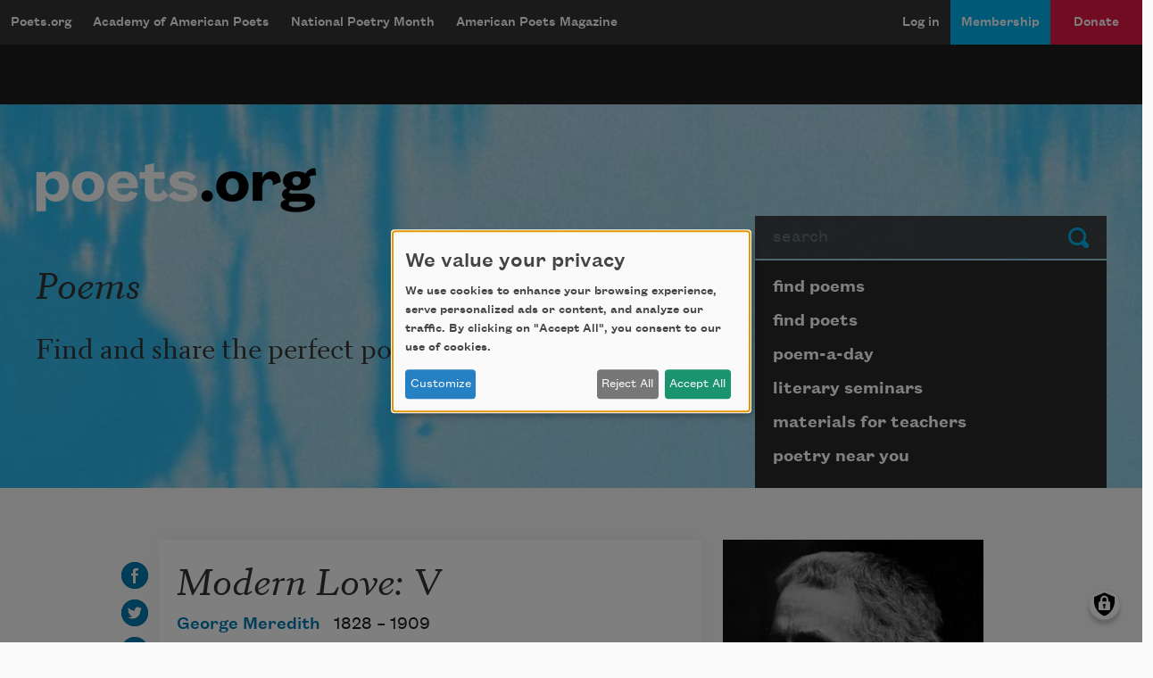

--- FILE ---
content_type: text/html; charset=UTF-8
request_url: https://poets.org/poem/modern-love-v
body_size: 12519
content:
<!DOCTYPE html>
<html lang="en" dir="ltr" prefix="og: https://ogp.me/ns#">
  <head>
    <meta charset="utf-8" />
<meta name="description" content="Modern Love: V - A message from her set his brain aflame." />
<meta name="abstract" content="Modern Love: V - A message from her set his brain aflame." />
<meta name="keywords" content="poetry, poets, Modern Love: V, Academy of American Poets" />
<link rel="canonical" href="https://poets.org/poem/modern-love-v" />
<meta property="og:site_name" content="Poets.org" />
<meta property="og:type" content="Poem" />
<meta property="og:url" content="https://poets.org/poem/modern-love-v" />
<meta property="og:title" content="Modern Love: V" />
<meta property="og:description" content="A message from her set his brain aflame." />
<meta property="og:image" content="https://api.poets.org/sites/default/files/poets-twitter.png" />
<meta property="og:image:width" content="286" />
<meta property="og:image:height" content="289" />
<meta property="og:image:alt" content="George Meredith" />
<meta property="og:updated_time" content="2018-02-12T17:09:45-05:00" />
<meta property="og:street_address" content="75 Maiden Lane, Suite 901" />
<meta property="og:locality" content="New York" />
<meta property="og:region" content="NY" />
<meta property="og:postal_code" content="10038" />
<meta property="og:country_name" content="United States" />
<meta property="og:email" content="academy@poets.org" />
<meta property="og:phone_number" content="(212) 274-0343" />
<meta property="og:fax_number" content="(212) 274-9427" />
<meta name="dcterms.title" content="Modern Love: V by George Meredith - Poems | Academy of American Poets" />
<meta name="dcterms.creator" content="Academy of American Poets" />
<meta name="dcterms.subject" content="poetry, poets, Modern Love: V" />
<meta name="dcterms.description" content="Modern Love: V - The Academy of American Poets is the largest membership-based nonprofit organization fostering an appreciation for contemporary poetry and supporting American poets." />
<meta name="dcterms.type" content="text" />
<meta name="dcterms.format" content="text/html" />
<meta name="dcterms.identifier" content="https://poets.org/poem/modern-love-v" />
<meta property="fb:app_id" content="370039556748135" />
<meta name="twitter:card" content="summary" />
<meta name="twitter:description" content="A message from her set his brain aflame." />
<meta name="twitter:site" content="@POETSorg" />
<meta name="twitter:title" content="Modern Love: V" />
<meta name="twitter:site:id" content="7235452" />
<meta name="twitter:image" content="https://poets.org/sites/default/files/styles/social_share/public/images/biographies/georgemeredith_bioimage_2.png?itok=-mKgizhz" />
<meta name="twitter:image:alt" content="A message from her set his brain aflame." />
<meta name="Generator" content="Drupal 10 (https://www.drupal.org)" />
<meta name="MobileOptimized" content="width" />
<meta name="HandheldFriendly" content="true" />
<meta name="viewport" content="width=device-width, initial-scale=1.0" />
<script type="application/ld+json">{
    "@context": "https://schema.org",
    "@graph": [
        {
            "@type": "Article",
            "headline": "Modern Love: V",
            "description": "A message from her set his brain aflame.A world of household matters filled her mind,Wherein he saw hypocrisy designed:She treated him as something that is tame,And but at other provocation bites.Familiar was her shoulder in the glass,Through that dark rain: yet it may come to passThat a changed eye finds such familiar sightsMore keenly tempting than new loveliness.The &#8216;What has been&#8217; a moment seemed his own:The splendours, mysteries, dearer because known,Nor less divine: Love&#8217;s inmost sacredness,Called to him, &#8216;Come!&#8217;&#8212;In his restraining start,Eyes nurtured to be looked at, scarce could seeA wave of the great waves of DestinyConvulsed at a checked impulse of the heart.&#160;",
            "image": {
                "@type": "ImageObject",
                "url": "https://www.poets.org/sites/default/files/cdsn9odz_400x400.png",
                "width": "800",
                "height": "800"
            },
            "datePublished": "Tue, 11/14/2017 - 13:09",
            "dateModified": "Mon, 02/12/2018 - 17:09",
            "author": {
                "@type": "Organization",
                "name": "Poets.org - Academy of American Poets",
                "url": "https://poets.org/poem/modern-love-v",
                "logo": {
                    "@type": "ImageObject",
                    "url": "https://www.poets.org/sites/default/files/large-blue-rgb-poets.org-logo-web.jpg",
                    "width": "60",
                    "height": "259"
                }
            },
            "publisher": {
                "@type": "Organization",
                "name": "Poets.org - Academy of American Poets",
                "url": "https://poets.org/poem/modern-love-v",
                "logo": {
                    "@type": "ImageObject",
                    "url": "https://www.poets.org/sites/default/files/large-blue-rgb-poets.org-logo-web.jpg",
                    "width": "60",
                    "height": "259"
                }
            },
            "mainEntityOfPage": "https://poets.org/poem/modern-love-v"
        },
        {
            "@type": "Organization",
            "@id": "https://poets.org/poem/modern-love-v",
            "name": "Academy of American Poets",
            "url": "https://poets.org/",
            "telephone": "(212) 274-0343",
            "address": {
                "@type": "PostalAddress",
                "streetAddress": [
                    "75 Maiden Lane",
                    "Suite 901"
                ],
                "addressLocality": "New York",
                "addressRegion": "NY",
                "postalCode": "10038",
                "addressCountry": "USA"
            }
        }
    ]
}</script>
<link rel="icon" href="/themes/custom/stanza/favicon.ico" type="image/vnd.microsoft.icon" />

    <title>Modern Love: V by George Meredith - Poems | Academy of American Poets</title>
    <link rel="stylesheet" media="all" href="/sites/default/files/css/css_6zvN3mFNO3Oo_J0pqxny_x1FiLjMpVpk-Q-XytFC8eQ.css?delta=0&amp;language=en&amp;theme=stanza&amp;include=[base64]" />
<link rel="stylesheet" media="all" href="/sites/default/files/css/css_fpGNHT5OCkcNKooLGSKXNVeaMcRqOYWmaVRLyN1EIF8.css?delta=1&amp;language=en&amp;theme=stanza&amp;include=[base64]" />

    <script src="/libraries/klaro/dist/klaro-no-translations-no-css.js?t9d2e4" defer id="klaro-js" type="be8a3daa7211a2992fbeef56-text/javascript"></script>
<script src="//securepubads.g.doubleclick.net/tag/js/gpt.js" type="be8a3daa7211a2992fbeef56-text/javascript"></script>

    
<!-- Google tag (gtag.js) -->
<script async src="https://www.googletagmanager.com/gtag/js?id=G-ZCRT7WN8HQ" type="be8a3daa7211a2992fbeef56-text/javascript"></script>
<script type="be8a3daa7211a2992fbeef56-text/javascript">
  window.dataLayer = window.dataLayer || [];
  function gtag(){dataLayer.push(arguments);}
  gtag('js', new Date());

  gtag('config', 'G-ZCRT7WN8HQ');
</script>
  </head>
  <body class="node-type--poems">
        <a href="#main-content" class="visually-hidden focusable">
      Skip to main content
    </a>
    
      <div class="dialog-off-canvas-main-canvas" data-off-canvas-main-canvas>
    <div class="layout-container">

  <header role="banner">
    


  <div  class="region region-header app-nav__container">
    <div class="navbar shadow-md d-flex navbar-dark bg-dark navbar-expand-lg">
      <div class="navbar-brand btn btn-md d-flex flex-row d-lg-none">
        <a href="/" class="d-inline-flex flex-row">Poets.org</a>
        <span class="oi oi-caret-bottom d-inline-flex d-sm-inline-flex d-lg-none flex-row"></span>
      </div>
      <button data-toggle="collapse" data-target="#nav_collapse" type="button" aria-label="Menu" aria-controls="nav_collapse" aria-expanded="false" class="border-0 navbar-toggler">
        <span class="navbar-toggler-icon"></span>
      </button>
      <div id="nav_collapse" class="navbar-collapse collapse">
        

  
<h2 class="visually-hidden" id="block-mobilemenu-menu">mobileMenu</h2>

  
  
  

            <ul class="list-group menu--mobile d-flex d-lg-none">
                          <li class="list-group-item bg-dark">
        <a href="/poems" class="text-white" aria-controls="nav_collapse" aria-expanded="false" role="button" data-drupal-link-system-path="node/11197">Poems</a>
              </li>
                      <li class="list-group-item bg-dark">
        <a href="/poets" class="text-white" aria-controls="nav_collapse" aria-expanded="false" role="button" data-drupal-link-system-path="node/11198">Poets</a>
              </li>
                      <li class="list-group-item bg-dark">
        <a href="/poem-a-day" title="Poem-a-Day" class="text-white" aria-controls="nav_collapse" aria-expanded="false" role="button" data-drupal-link-system-path="node/696783">Poem-a-Day</a>
              </li>
                      <li class="list-group-item bg-dark">
        <a href="/national-poetry-month" title="National Poetry Month" class="text-white" aria-controls="nav_collapse" aria-expanded="false" role="button" data-drupal-link-system-path="node/696774">National Poetry Month</a>
              </li>
                      <li class="list-group-item bg-dark collapsed">
        <a href="/materials-teachers" title="Materials for Teachers" class="text-white" aria-controls="nav_collapse" aria-expanded="false" role="button" data-drupal-link-system-path="node/117367">Materials for Teachers</a>
              </li>
                      <li class="list-group-item bg-dark">
        <a href="/academy-american-poets/seminars" title="Literary Seminars" class="text-white" aria-controls="nav_collapse" aria-expanded="false" role="button" data-drupal-link-system-path="node/719065">Literary Seminars</a>
              </li>
                      <li class="list-group-item bg-dark">
        <a href="/american-poets-magazine" title="American Poets Magazine" class="text-white" aria-controls="nav_collapse" aria-expanded="false" role="button" data-drupal-link-system-path="node/11244">American Poets Magazine</a>
              </li>
        </ul>
  




  
<h2 class="visually-hidden" id="block-mainnavigation-menu">Main navigation</h2>

  
  
  
            <ul class="navbar-nav menu--desktop d-none d-lg-flex">
                    <li class="nav-item menu-item--collapsed">
        <a href="/" class="nav-link" data-drupal-link-system-path="&lt;front&gt;">Poets.org</a>
              </li>
                <li class="nav-item menu-item--collapsed">
        <a href="/academy-american-poets" class="nav-link" data-drupal-link-system-path="node/597143">Academy of American Poets</a>
              </li>
                <li class="nav-item menu-item--collapsed">
        <a href="/national-poetry-month" class="nav-link" data-drupal-link-system-path="node/696774">National Poetry Month</a>
              </li>
                <li class="nav-item menu-item--collapsed">
        <a href="/american-poets-magazine" class="nav-link" data-drupal-link-system-path="node/11244">American Poets Magazine</a>
              </li>
        </ul>
  




  
<h2 class="visually-hidden" id="block-useraccountmenu-menu">User account menu</h2>

  
  
  
            <ul class="navbar-nav ml-auto menu--utility">
                                              <li class="menu-item nav-item app-nav__login">
        <a href="/user/login" class="nav-link" data-drupal-link-system-path="user/login">Log in</a>
              </li>
                                          <li class="app-nav__membership menu-item nav-item app-nav__logged-in">
        <a href="/membership" title="Become a member of the Academy of American Poets" class="nav-link" data-drupal-link-system-path="node/696933">Membership</a>
              </li>
                                          <li class="app-nav__donate btn d-none d-lg-flex btn-secondary-dark btn-md collapsed menu-item nav-item app-nav__logged-in">
        <a href="/donate" title="Support the mission of the Academy of American Poets" class="nav-link" data-drupal-link-system-path="node/418561">Donate</a>
              </li>
        </ul>
  



      </div>
    </div>
    <a href="/donate" class="btn w-100 d-block py-2 d-lg-none btn-secondary-dark btn-md btn--donate" role="button">Donate</a>
  </div>

  </header>

  <div class="promo dark">
  <div class="container">
    <div class="gpt-ad-unit"
      data-ad-unit
      data-ad-unit-code="AAP-Desktop-Leaderboard-AD-Large"
      data-ad-unit-id="21679694993"
      data-ad-unit-sizes="728x90 970x250"
      ></div>
  </div>
</div>


  
      
  <section class="bg-primary hero hero--default jumbotron jumbotron-fluid">
    <div class="container hero__grid">

      <!-- Start: dummy logo -->
      <div class="hero__logo-container">
        <a href="/" class="hero__logo">
          <img src="/themes/custom/stanza/assets/images/optimized/hero/Large-White-RGB-Poets.org-Logo.png" alt="Poets.org" class="img-fluid">
        </a>
      </div>
      <!-- End: dummy logo -->

      <div class="hero__search-container">
  <form class="poets-search__form"  method="GET" action="/search">
  <div class="form-group">
    <label for="poets-search-input" class="sr-only">Search</label>
    <div class="input-group">
      <input type="search" autocomplete="off" name="combine" placeholder="search" value="" class="poets-search__form-input form-control">
      <div class="input-group-append">
        <button type="submit" class="btn poets-search__form-button btn-secondary">
          Submit
        </button>
      </div>
    </div>
  </div>
</form>
</div>
<div class="hero__summary-container">
            <h2 class="hero__heading pb-3">Poems</h2>
            <p class="lead mb-3 font-serif">Find and share the perfect poems.</p>
    </div>


<div class="hero__submenu-container">
            
  <h2 class="visually-hidden" id="block-pagesubmenublock-menu">Page submenu block</h2>
  
      
  
  
            <ul class="list-group hero__search__links d-none d-md-flex flex-fill">
                    <li class="hero__search__links__item menu-item--collapsed">
        <a href="/poems" class="list-group-item hero__search__link list-group-item-action" data-drupal-link-system-path="node/11197">find poems</a>
              </li>
                <li class="hero__search__links__item">
        <a href="/poets" class="list-group-item hero__search__link list-group-item-action" data-drupal-link-system-path="node/11198">find poets</a>
              </li>
                <li class="hero__search__links__item">
        <a href="/poem-a-day" title="poem-a-day" class="list-group-item hero__search__link list-group-item-action" data-drupal-link-system-path="node/696783">poem-a-day</a>
              </li>
                <li class="hero__search__links__item">
        <a href="/academy-american-poets/seminars" title="literary seminars" class="list-group-item hero__search__link list-group-item-action" data-drupal-link-system-path="node/719065">literary seminars</a>
              </li>
                <li class="hero__search__links__item menu-item--collapsed">
        <a href="/materials-teachers" title="materials for teachers" class="list-group-item hero__search__link list-group-item-action" data-drupal-link-system-path="node/117367">materials for teachers</a>
              </li>
                <li class="hero__search__links__item">
        <a href="/poetry-near-you" title="poetry near you" class="list-group-item hero__search__link list-group-item-action" data-drupal-link-system-path="node/597148">poetry near you</a>
              </li>
        </ul>
  


  </div>


    </div>
  </section>
  

  
  <section class="sub-hero">
    
  </section>

  
  

  

  

  

  <main class="py-5 container" id="main-content" role="main">
    <div class="row">

      <div class="col-12 col-md-8">
          <div>
    <div data-drupal-messages-fallback class="hidden"></div>
<div id="block-stanza-content">
  
    
      

<article class="card card--poem-full pb-2 pt-3" data-poem-uuid="5a7763fd-912a-4a7f-a5d4-e7d6cd1168d1" data-poem-title="Modern Love: V">
  <div class="d-flex poem__title mb-1">
    
    <h1>
              Modern Love: V
          </h1>
    
  </div>

  
  


  <div class="poem-actions  poem-actions--vertical">
    <ul class="poem-actions__list d-flex flex-wrap"
      data-enable-add-to-anthology="true"
      data-social-share-orientation="vertical">
      
              <li class="poem-actions__list-item pr-2">
          <a target="_blank" href="https://facebook.com/sharer.php?t=Modern%20Love%3A%20V&amp;u=https%3A//poets.org/poem/modern-love-v"
            title="Share on Facebook" data-tooltip="true" data-placement="right">
            <img class="poem-actions__icon" alt="Share on Facebook"
              src="/themes/custom/stanza/assets/images/optimized/social/facebook.svg">
          </a>
        </li>
      
              <li class="poem-actions__list-item pr-2">
          <a target="_blank" href="https://twitter.com/share?text=Modern%20Love%3A%20V&amp;url=https%3A//poets.org/poem/modern-love-v"
            title="Share on Twitter" data-tooltip="true" data-placement="right">
            <img class="poem-actions__icon" alt="Share on Twitter"
              src="/themes/custom/stanza/assets/images/optimized/social/twitter.svg">
          </a>
        </li>
      
              <li class="poem-actions__list-item pr-2">
          <a target="_blank" href="https://tumblr.com/share/link?name=Modern%20Love%3A%20V&amp;url=https%3A//poets.org/poem/modern-love-v"
            title="Share on Tumblr" data-tooltip="true" data-placement="right">
            <img class="poem-actions__icon" alt="Share on Tumblr"
              src="/themes/custom/stanza/assets/images/optimized/social/tumblr.svg">
          </a>
        </li>
      
              <li class="poem-actions__list-item pr-2">
          <a target="_blank" href="https://poets.org/poem/modern-love-v/print"
            title="See print mode in new window" data-tooltip="true" data-placement="right">
            <img class="poem-actions__icon" alt="View print mode"
              src="/themes/custom/stanza/assets/images/optimized/social/print.svg">
          </a>
        </li>
      
              <li class="poem-actions__list-item pr-2">
          <a target="_blank" href="https://poets.org/poem/modern-love-v/embed" data-embed-code-button
            title="Open embed mode in a new window" data-tooltip="true" data-placement="right">
            <img class="poem-actions__icon" alt="Copy embed code"
              src="/themes/custom/stanza/assets/images/optimized/social/embed.svg">
          </a>
        </li>
        
      
    </ul>
  </div>

      
    <div id="add-to-anthology-modal" class="modal" tabindex="-1" role="dialog" aria-hidden="true" aria-labeledby="add-to-anthology-modal-title">
  <div class="modal-dialog modal-dialog-centered" role="document">
    <div class="modal-content">
              <div class="modal-header">
          <h5 id="add-to-anthology-modal-title" class="modal-title">Add to anthology</h5>
          <button type="button" class="close" data-dismiss="modal" aria-label="Close">
            <span aria-hidden="true">&times;</span>
          </button>
        </div>
            <div id="add-to-anthology-modal-content" class="modal-body">
        
      </div>
          </div>
  </div>
</div>
  
  <div>
    
      <div class="field field--field_author" itemprop="author">
              <div class="field__content"><div data-byline-author>

  
      <a href="/poet/george-meredith" rel="bookmark" data-byline-author-name>George Meredith</a>
    

  <div data-byline-author-info>
    
            <div class="field field--field_dob">1828 &ndash; </div>
      
            <div class="field field--field_dod">1909</div>
      
  </div>

</div>
</div>
          </div>
  
            <div class="field field--body"> <div>A message from her set his brain aflame.</div><div>A world of household matters filled her mind,</div><div>Wherein he saw hypocrisy designed:</div><div>She treated him as something that is tame,</div><div>And but at other provocation bites.</div><div>Familiar was her shoulder in the glass,</div><div>Through that dark rain: yet it may come to pass</div><div>That a changed eye finds such familiar sights</div><div>More keenly tempting than new loveliness.</div><div>The &#8216;What has been&#8217; a moment seemed his own:</div><div>The splendours, mysteries, dearer because known,</div><div>Nor less divine: Love&#8217;s inmost sacredness,</div><div>Called to him, &#8216;Come!&#8217;&#8212;In his restraining start,</div><div>Eyes nurtured to be looked at, scarce could see</div><div>A wave of the great waves of Destiny</div><div>Convulsed at a checked impulse of the heart.</div><div>&nbsp;</div> </div>
      
            <div class="field field--field_credit"> <p>This poem is in the public domain.</p> </div>
      
  </div>

</article>


  </div>

  </div>

      </div>

              <aside class="col-md-4 layout-sidebar" role="complementary">
            <div>
    <div id="block-nodesidebarfields">
  
    
      <article>

  
    

  
  <div>
    
      <div class="field field--field_author" itemprop="author">
              <div class="field__content"><article>

  <div>
    
      <div class="field field--field_image">
              <figure class="field__content">
            <img loading="lazy" src="/sites/default/files/images/biographies/georgemeredith_bioimage_2.png" width="286" height="289" alt="George Meredith" />


          <figcaption class="poet__sidebar-img-caption">
            
          </figcaption>
        </figure>
          </div>
  
            <div class="field field--body"><p>George Meredith was born in Portsmouth, England, on February 12, 1828.</p></div>
      
  
            <div class="field field--title"><a href="/poet/george-meredith" hreflang="und">About George Meredith</a></div>
      
  </div>

  
    

</article>
</div>
          </div>
  

  <div class="field field--field_poem_themes">
    <div class="field__label">Themes</div>
          <div>
                    <div class="field__content"><a href="/poems?field_poem_themes_target_id=976">Desire</a></div>
                <div class="field__content"><a href="/poems?field_poem_themes_target_id=1141">Landscapes</a></div>
                <div class="field__content"><a href="/poems?field_poem_themes_target_id=1166">Love</a></div>
                <div class="field__content"><a href="/poems?field_poem_themes_target_id=1186">Memories</a></div>
              </div>
      </div>

      <div class="field field--field_form">
              <div class="field__content">
<div>
  
    
</div>
</div>
          </div>
  
  </div>

</article>

  </div>
<div id="block-poemadaysignupblock">
  
      <h2>Sign up for Poem-a-Day</h2>
    
      
<!-- Begin Mailchimp Signup Form -->
<div id="mc_embed_signup">
  <form action="https://poets.us20.list-manage.com/subscribe/post?u=e329a0cb6f08842f08a05d822&amp;id=0e208b88ae&amp;f_id=00686de1f0" method="post" id="mc-embedded-subscribe-form" name="mc-embedded-subscribe-form" class="validate" target="_self">
    <input type="hidden" value="1" name="group[5895][1]" id="mce-group[5895]-5895-0">
    <div id="mc_embed_signup_scroll">
      <div class="indicates-required"><span class="asterisk">*</span> indicates required</div>
      <div class="mc-field-group">
        <label for="mce-EMAIL">Email Address  <span class="asterisk">*</span>
        </label>
        <input type="email" value="" name="EMAIL" class="required email" id="mce-EMAIL" required>
        <span id="mce-EMAIL-HELPERTEXT" class="helper_text"></span>
      </div>
      <div class="clear"><input type="submit" value="Subscribe" name="subscribe" id="mc-embedded-subscribe" class="button"></div>
      <div id="mce-responses" class="clear">
        <div class="response" id="mce-error-response" style="display:none"></div>
        <div class="response" id="mce-success-response" style="display:none"></div>
      </div>
      <!-- real people should not fill this in and expect good things - do not remove this or risk form bot signups-->
      <div style="position: absolute; left: -5000px;" aria-hidden="true"><input type="text" name="b_e329a0cb6f08842f08a05d822_0e208b88ae" tabindex="-1" value=""></div>
    </div>
  </form>
</div>
<!--End mc_embed_signup-->

  </div>


  </div>

  

        </aside>
          </div>
  </main>

  
        <div>
    


<div class="views-element-container py-5 card-deck card-deck--poemcard poem-cards" id="block-views-block-poems-more-by-poet">
  <div class="container">
    <div class="row">
      <div class="d-flex flex-lg-row flex-column col-12">
        
                  <h2>More by this poet</h2>
                        
      </div>
    </div>
    <div class="row card-deck__cards">
              <div><div class="js-view-dom-id-672bad85067012b22491093604f5de96467a81d12cf3b3366346d73a4316ad3d">
  
  
  

  
  
  

      <div class="views-row"><article>

  
    

  
  <div>
    
  
            <div class="field field--title"><h2><a href="/poem/modern-love-xxxix" hreflang="en">Modern Love: XXXIX</a></h2></div>
      
            <div class="field field--body"> <pre>She yields: my Lady in her noblest mood
Has yielded: she, my golden-crown&#235;d rose!
The bride of every sense! more sweet than those
Who breathe the violet breath of maidenhood.
O visage of still music in the sky!
Soft moon! I feel thy song, m y fairest friend!
True harmony within can apprehend
Dumb harmony without. And hard!</pre></div>
      
      <div class="field field--field_author" itemprop="author">
              <div class="field__content">George Meredith</div>
          </div>
  
            <div class="field field--field_date_published" itemprop="datePublished">1909</div>
      
  </div>

</article>
</div>
    <div class="views-row"><article>

  
    

  
  <div>
    
  
            <div class="field field--title"><h2><a href="/poem/modern-love-xxxviii" hreflang="en">Modern Love: XXXVIII</a></h2></div>
      
            <div class="field field--body"> <pre>Give to imagination some pure light
In human form to fix it, or you shame
The devils with that hideous human game:&#8212;
Imagination  urging appetite!
Thus fallen have earth&#8217;s greatest Gogmagogs,
Who dazzle us, whom we cannot revere:
Imagination is the charioteer
That, in default of better, drives the hogs.
So, therefore, my dear Lady, let me love!
My soul is arrowy to the light in you.
You know me that I never can renew
The bond that woman broke: what would you have?
&#8217;T is Love or Vileness! not a choice between,
Save petrifaction!</pre></div>
      
      <div class="field field--field_author" itemprop="author">
              <div class="field__content">George Meredith</div>
          </div>
  
            <div class="field field--field_date_published" itemprop="datePublished">1909</div>
      
  </div>

</article>
</div>
    <div class="views-row"><article>

  
    

  
  <div>
    
  
            <div class="field field--title"><h2><a href="/poem/modern-love-xxxvii" hreflang="en">Modern Love: XXXVII</a></h2></div>
      
            <div class="field field--body"> <pre>Along the garden terrace, under which
A purple valley (lighted at its edge
By smoky torch-flame on the long cloud-ledge
Whereunder dropped the chariot), glimmers rich,
A quiet company we pace, and wait
The dinner-bell in prae-digestive calm.
So sweet up violet banks the Southern balm
Breathes round, we care not if the bell be late:
Though here and there grey seniors question Time
In irritable coughings.</pre></div>
      
      <div class="field field--field_author" itemprop="author">
              <div class="field__content">George Meredith</div>
          </div>
  
            <div class="field field--field_date_published" itemprop="datePublished">1909</div>
      
  </div>

</article>
</div>

    

  
  

  
  
</div>
</div>

          </div>
  </div>
</div>

<div id="block-nodesubcontentfields">
  
    
      <article>

  
    

  
  <div>
    

<section class="field field--field_related_poems bg-dark py-5 card-deck card-deck--poemcard related-poems">
  <div class="container">
    <div class="row">
              <div class="field field--field_related_poems bg-dark py-5 card-deck card-deck--poemcard related-poems">
          <div class="field__label">Related Poems</div>
                      <div class="row d-flex">
                                <div class="field__content"><article>

  
    

  
  <div>
    
  
            <div class="field field--title"><h2><a href="/poem/eros" hreflang="en">Eros </a></h2></div>
      
            <div class="field field--body"><p><span class="long-line"> The sense of the world is short,&#8212;</span><br>
<span class="long-line">Long and various the report,&#8212;</span><br>
<span class="long-line">&nbsp; &nbsp; &nbsp; &nbsp; &nbsp; &nbsp; &nbsp; To love and be beloved;</span><br>
<span class="long-line">Men and gods have not outlearned it;</span><br>
<span class="long-line">And, how oft soe&#8217;er they&#8217;ve turned it,</span><br>
<span class="long-line">&nbsp; &nbsp; &nbsp; &nbsp; &nbsp; &nbsp; &nbsp; &#8217;Tis not to be improved.
</span></p></div>
      
      <div class="field field--field_author" itemprop="author">
              <div class="field__content">Ralph Waldo Emerson</div>
          </div>
  
            <div class="field field--field_date_published" itemprop="datePublished">1847</div>
      
  </div>

</article>
</div>
                                </div>
                  </div>
          </div>
  </div>
</section>


  </div>

</article>

  </div>

  </div>

  
      
<div class="region region-pre-footer newsletter-support-follow">
  <div class="container">
    <div class="row">
      <div class="newsletter-form col-md-4">
        <div  class="region region-pre-footer newsletter-support-follow newsletter">
  <h3 class="signup-title">Newsletter Sign Up</h3>
  <div class="newsletter__form newsletter__content">
        <div id="mc_embed_signup">
      <form action="https://poets.us20.list-manage.com/subscribe/post?u=e329a0cb6f08842f08a05d822&amp;id=0e208b88ae&amp;f_id=00686de1f0" method="post" id="mc-embedded-subscribe-form" name="mc-embedded-subscribe-form" class="validate" target="_self">
        <div id="mc_embed_signup_scroll">
          <div class="mc-field-group input-group">

            <ul class="newsletter-checkbox-list">

              <li class="newsletter-checkbox custom-control custom-checkbox">
                <input class="custom-control-input" type="checkbox" value="2" name="group[5895][2]" id="mce-group[5895]-5895-1">
                <label class="custom-control-label" for="mce-group[5895]-5895-1">Academy of American Poets Newsletter</label>
              </li>

              <li class="newsletter-checkbox custom-control custom-checkbox">
                <input class="custom-control-input" type="checkbox" value="8" name="group[5895][8]" id="mce-group[5895]-5895-3">
                <label class="custom-control-label" for="mce-group[5895]-5895-3">Academy of American Poets Educator Newsletter</label>
              </li>

              <li class="newsletter-checkbox custom-control custom-checkbox">
                <input class="custom-control-input" type="checkbox" value="4" name="group[5895][4]" id="mce-group[5895]-5895-2">
                <label class="custom-control-label" for="mce-group[5895]-5895-2">Teach This Poem</label>
              </li>

              <li class="newsletter-checkbox custom-control custom-checkbox">
                <input class="custom-control-input" type="checkbox" value="1" name="group[5895][1]" id="mce-group[5895]-5895-0">
                <label class="custom-control-label" for="mce-group[5895]-5895-0">Poem-a-Day</label>
              </li>

            </ul>

            <span id="mce-group[5895]-HELPERTEXT" class="helper_text"></span>
          </div>
          <div class="mc-field-group newsletter-email">
            <label for="mce-EMAIL" class="visually-hidden">Email Address</label>
            <input type="email" value="" name="EMAIL" class="required email form-control form-control-9" id="mce-EMAIL" required><input type="submit" value="Subscribe" name="subscribe" id="mc-embedded-subscribe" class="button btn btn btn-primary btn-secondary">
            <span id="mce-EMAIL-HELPERTEXT" class="helper_text"></span>
          </div>
          <div class="clear"></div>
          <div id="mce-responses" class="clear">
            <div class="response" id="mce-error-response" style="display:none"></div>
            <div class="response" id="mce-success-response" style="display:none"></div>
          </div>
          <!-- real people should not fill this in and expect good things - do not remove this or risk form bot signups-->
          <div style="position: absolute; left: -5000px;" aria-hidden="true"><input type="text" name="b_e329a0cb6f08842f08a05d822_0e208b88ae" tabindex="-1" value=""></div>
        </div>
      </form>
    </div>
  </div>
</div>



      </div>
      <nav role="navigation" aria-labelledby="block-supportus-menu" id="block-supportus" class="support col-md-3 offset-sm-1">
      
  <h3 class="signup-title" id="block-supportus-menu">Support Us</h3>
  

  <div class="support__content">
          
              <ul>
              <li>
        <a href="/membership" data-drupal-link-system-path="node/696933">Become a Member</a>
              </li>
          <li>
        <a href="/donate" data-drupal-link-system-path="node/418561">Donate Now</a>
              </li>
          <li>
        <a href="/academy-american-poets/get-involved" data-drupal-link-system-path="node/11213">Get Involved</a>
              </li>
          <li>
        <a href="/academy-american-poets/make-bequest">Make a Bequest</a>
              </li>
          <li>
        <a href="/academy-american-poets/advertise-us" data-drupal-link-system-path="node/117963">Advertise with Us</a>
              </li>
        </ul>
  


      </div>
</nav>
<nav role="navigation" aria-labelledby="block-followus-menu" id="block-followus" class="follow col-md-4">
      
  <h3 class="signup-title" id="block-followus-menu">Follow Us</h3>
  

  <div class="follow__content">
          
              <ul>
              <li>
        <a href="https://www.facebook.com/poets.org">Facebook</a>
              </li>
          <li>
        <a href="https://twitter.com/POETSorg">Twitter</a>
              </li>
          <li>
        <a href="https://poetsorg.tumblr.com/">Tumblr</a>
              </li>
          <li>
        <a href="https://soundcloud.com/poets-org">SoundCloud</a>
              </li>
          <li>
        <a href="https://www.youtube.com/channel/UCMbWrLV3xwKly6vqhnl0IXg">YouTube</a>
              </li>
          <li>
        <a href="https://www.instagram.com/poetsorg/?hl=en">Instagram</a>
              </li>
          <li>
        <a href="https://www.pinterest.com/poetsorg/">Pinterest</a>
              </li>
        </ul>
  


      </div>
</nav>

    </div>
  </div>
</div>



  
      <footer role="contentinfo">
      <div>
  <div class="footer__primary pt-5 pb-5">
    
<nav role="navigation" aria-labelledby="block-footer-menu" id="block-footer" class="mx-auto container">
            
  <h2 class="visually-hidden" id="block-footer-menu">Footer</h2>
  

      
                <ul class="row">
                      <li class="col-sm-12 col-md-3">
          <h3 class="footer__primary__links__header">
            <a href="/" class="text-primary" data-drupal-link-system-path="&lt;front&gt;">poets.org</a>
          </h3>
                                        <ul>
                      <li class="footer__primary__links p-1">
          <a href="/poems" data-drupal-link-system-path="node/11197">Find Poems</a>
                    </li>
                  <li class="footer__primary__links p-1">
          <a href="/poets" data-drupal-link-system-path="node/11198">Find Poets</a>
                    </li>
                  <li class="footer__primary__links p-1">
          <a href="/poetry-near-you" title="Poetry Near You" data-drupal-link-system-path="node/597148">Poetry Near You</a>
                    </li>
                  <li class="footer__primary__links p-1">
          <a href="/jobs" title="Jobs for Poets" data-drupal-link-system-path="node/696345">Jobs for Poets</a>
                    </li>
                  <li class="footer__primary__links p-1">
          <a href="/academy-american-poets/seminars" title="Literary Seminars" data-drupal-link-system-path="node/719065">Literary Seminars</a>
                    </li>
                  <li class="footer__primary__links p-1">
          <a href="/privacy" title="Privacy Policy" data-drupal-link-system-path="node/409356">Privacy Policy</a>
                    </li>
                  <li class="footer__primary__links p-1">
          <a href="/academy-american-poets/press-center" title="Press Center" data-drupal-link-system-path="node/117534">Press Center</a>
                    </li>
                  <li class="footer__primary__links p-1">
          <a href="/academy-american-poets/advertise-us" title="Advertise" data-drupal-link-system-path="node/117963">Advertise</a>
                    </li>
        </ul>
  
              </li>
                  <li class="col-sm-12 col-md-3">
          <h3 class="footer__primary__links__header">
            <a href="/academy-american-poets" title="academy of american poets" class="text-primary" data-drupal-link-system-path="node/597143">academy of american poets</a>
          </h3>
                                        <ul>
                      <li class="footer__primary__links p-1">
          <a href="/academy-american-poets/about-us" title="About Us" data-drupal-link-system-path="node/125706">About Us</a>
                    </li>
                  <li class="footer__primary__links p-1">
          <a href="/academy-american-poets/programs" title="Programs" data-drupal-link-system-path="node/11210">Programs</a>
                    </li>
                  <li class="footer__primary__links p-1">
          <a href="/academy-american-poets/american-poets-prizes" title="Prizes" data-drupal-link-system-path="node/11207">Prizes</a>
                    </li>
                  <li class="footer__primary__links p-1">
          <a href="/academy-american-poets/prizes/first-book-award" title="Academy of American Poets First Book Award" data-drupal-link-system-path="node/54219">First Book Award</a>
                    </li>
                  <li class="footer__primary__links p-1">
          <a href="/academy-american-poets/prizes/james-laughlin-award" title="James Laughlin Award" data-drupal-link-system-path="node/54218">James Laughlin Award</a>
                    </li>
                  <li class="footer__primary__links p-1">
          <a href="/academy-american-poets/prizes/ambroggio-prize" title="Ambroggio Prize" data-drupal-link-system-path="node/449841">Ambroggio Prize</a>
                    </li>
                  <li class="footer__primary__links p-1">
          <a href="/academy-american-poets/chancellors" title="Chancellors" data-drupal-link-system-path="node/11202">Chancellors</a>
                    </li>
                  <li class="footer__primary__links p-1">
          <a href="/academy-american-poets/staff" title="Staff" data-drupal-link-system-path="node/11211">Staff</a>
                    </li>
        </ul>
  
              </li>
                  <li class="col-sm-12 col-md-3">
          <h3 class="footer__primary__links__header">
            <a href="/national-poetry-month" title="national poetry month" class="text-primary" data-drupal-link-system-path="node/696774">national poetry month</a>
          </h3>
                                        <ul>
                      <li class="footer__primary__links p-1">
          <a href="/gala/2025" title="Poetry &amp; the Creative Mind" data-drupal-link-system-path="node/723554">Poetry &amp; the Creative Mind</a>
                    </li>
                  <li class="footer__primary__links p-1">
          <a href="/national-poetry-month/dear-poet-2025" title="Dear Poet Project" data-drupal-link-system-path="node/722651">Dear Poet Project</a>
                    </li>
                  <li class="footer__primary__links p-1">
          <a href="/national-poetry-month/get-official-poster" title="Poster" data-drupal-link-system-path="node/496344">Poster</a>
                    </li>
                  <li class="footer__primary__links p-1">
          <a href="/national-poetry-month/30-ways-celebrate-national-poetry-month" title="30 Ways to Celebrate" data-drupal-link-system-path="node/402916">30 Ways to Celebrate</a>
                    </li>
                  <li class="footer__primary__links p-1">
          <a href="/national-poetry-month/sponsors-partners" title="Sponsorship">Sponsorship</a>
                    </li>
        </ul>
  
              </li>
                  <li class="col-sm-12 col-md-3">
          <h3 class="footer__primary__links__header">
            <a href="/american-poets-magazine" title="american poets" class="text-primary" data-drupal-link-system-path="node/11244">american poets</a>
          </h3>
                                        <ul>
                      <li class="footer__primary__links p-1">
          <a href="/american-poets-magazine/books-noted" title="Books Noted" data-drupal-link-system-path="node/424781">Books Noted</a>
                    </li>
                  <li class="footer__primary__links p-1">
          <a href="/american-poets-magazine/previous_magazines" title="Essays">Essays</a>
                    </li>
                  <li class="footer__primary__links p-1">
          <a href="/american-poets-magazine/advertising-american-poets" title="Advertise" data-drupal-link-system-path="node/119110">Advertise</a>
                    </li>
        </ul>
  
              </li>
        </ul>
  


  </nav>

  </div>
  <div class="footer__utility pt-5 pb-5">
    <div class="mx-auto my-1 container">
      <div class="row">

        <div class="col-sm-12 col-md-10">
          <div class="utility__links_copyright pt-4">
            &#169; Academy of American Poets, 75 Maiden Lane, Suite 901, New York, NY 10038
          </div>
        </div>

        <div class="col-sm-12 col-md-2">
          <div class="utility__links_poets">
            <a href="/">
              <span class="poets-utility-link-1">poets</span>
              <span class="poets-utility-link-2">.org</span>
            </a>
          </div>
        </div>

      </div>
    </div>
  </div>
</div>



    </footer>
  
</div>
  </div>

    
    <script type="application/json" data-drupal-selector="drupal-settings-json">{"path":{"baseUrl":"\/","pathPrefix":"","currentPath":"node\/456288","currentPathIsAdmin":false,"isFront":false,"currentLanguage":"en"},"pluralDelimiter":"\u0003","suppressDeprecationErrors":true,"klaro":{"config":{"elementId":"klaro","storageMethod":"cookie","cookieName":"klaro","cookieExpiresAfterDays":180,"cookieDomain":"","groupByPurpose":true,"acceptAll":true,"hideDeclineAll":false,"hideLearnMore":false,"learnMoreAsButton":true,"additionalClass":" learn-more-as-button klaro-theme-stanza","htmlTexts":false,"autoFocus":true,"noticeAsModal":true,"privacyPolicy":"\/privacy","lang":"en","services":[{"name":"cms","default":true,"title":"Web Sessions","description":"Store data (e.g. cookie for user session) in your browser (required to use this website).","purposes":["cms"],"callbackCode":"","cookies":[["^[SESS|SSESS]","",""]],"required":true,"optOut":false,"onlyOnce":false,"contextualConsentOnly":false,"contextualConsentText":"","wrapperIdentifier":[],"translations":{"en":{"title":"Web Sessions"}}},{"name":"blackbaud","default":false,"title":"Blackbaud","description":"Blackbaud provides online fundraising, donation processing, and supporter engagement tools. These services enable secure donations, event registrations, and donor tracking. Disabling Blackbaud may limit the ability to make donations or access certain features related to fundraising and supporter management.","purposes":["cms"],"callbackCode":"","cookies":[],"required":true,"optOut":false,"onlyOnce":true,"contextualConsentOnly":false,"contextualConsentText":"","wrapperIdentifier":[],"translations":{"en":{"title":"Blackbaud"}}},{"name":"klaro","default":true,"title":"Consent manager","description":"Klaro! Cookie \u0026 Consent manager saves your consent status in the browser.","purposes":["cms"],"callbackCode":"","cookies":[["klaro","",""]],"required":true,"optOut":false,"onlyOnce":false,"contextualConsentOnly":false,"contextualConsentText":"","wrapperIdentifier":[],"translations":{"en":{"title":"Consent manager"}}},{"name":"getsitecontrol","default":false,"title":"GetSiteControl","description":"GetSiteControl is a widget platform used to display surveys, popups, contact forms, and other interactive elements on the website. It helps improve user engagement and collect feedback. Disabling this service may prevent certain popups or forms from displaying.","purposes":["analytics"],"callbackCode":"","cookies":[],"required":false,"optOut":false,"onlyOnce":false,"contextualConsentOnly":false,"contextualConsentText":"","wrapperIdentifier":[],"translations":{"en":{"title":"GetSiteControl"}}},{"name":"google_services","default":false,"title":"Google Services","description":"Services provided by Google, including analytics, advertising, fonts, and tag management.","purposes":["advertising","analytics"],"callbackCode":"","cookies":[["_ga","",""],["_ga_*","",""]],"required":false,"optOut":false,"onlyOnce":true,"contextualConsentOnly":false,"contextualConsentText":"","wrapperIdentifier":[],"translations":{"en":{"title":"Google Services"}}},{"name":"maxmind","default":false,"title":"MaxMind","description":"MaxMind provides IP-based geolocation services that help the website tailor content, language, or experiences based on a visitor\u2019s approximate location. This enhances usability and regional relevance. Disabling MaxMind may result in less localized content or features.","purposes":["analytics"],"callbackCode":"","cookies":[],"required":false,"optOut":false,"onlyOnce":true,"contextualConsentOnly":false,"contextualConsentText":"","wrapperIdentifier":[],"translations":{"en":{"title":"MaxMind"}}},{"name":"hcaptcha","default":false,"title":"hcaptcha","description":"hCaptcha is a bot protection service that helps secure forms and other interactive elements \r\n    on the website from abuse and spam. It distinguishes between human and automated access \r\n    using visual challenges. Disabling hCaptcha may prevent forms or certain features from working properly.","purposes":["cms"],"callbackCode":"","cookies":[],"required":true,"optOut":false,"onlyOnce":true,"contextualConsentOnly":false,"contextualConsentText":"","wrapperIdentifier":[],"translations":{"en":{"title":"hcaptcha"}}},{"name":"mixpanel","default":false,"title":"Mixpanel","description":"Mixpanel is an analytics platform that tracks user interactions and behaviors on the website to help improve functionality and user experience. It provides insights into how visitors engage with content and features. Disabling Mixpanel will limit our ability to analyze user behavior.","purposes":["analytics"],"callbackCode":"","cookies":[],"required":false,"optOut":false,"onlyOnce":true,"contextualConsentOnly":false,"contextualConsentText":"","wrapperIdentifier":[],"translations":{"en":{"title":"Mixpanel"}}},{"name":"soundcloud","default":false,"title":"Soundcloud","description":"This service allows the embedding of audio tracks from SoundCloud. It sets cookies and may transmit personal data to SoundCloud and its partners for analytics and advertising purposes.","purposes":["media"],"callbackCode":"","cookies":[["^ID=","",".soundcloud.com"],["^__gads","",".soundcloud.com"],["^_fbp","",".soundcloud.com"],["^_ga","",".soundcloud.com"],["^_ga_[A-Z0-9]","",".soundcloud.com"],["_gcl_au","",".soundcloud.com"],["^_sharedid","",".soundcloud.com"],["^_sharedid_cst","",".soundcloud.com"]],"required":false,"optOut":false,"onlyOnce":true,"contextualConsentOnly":false,"contextualConsentText":"","wrapperIdentifier":[],"translations":{"en":{"title":"Soundcloud"}}},{"name":"stripe","default":false,"title":"Stripe","description":"Stripe is used to process payments securely on our website. It sets cookies and loads scripts necessary for fraud prevention and transaction functionality. Disabling Stripe may prevent purchases or donations from being completed.","purposes":["cms"],"callbackCode":"","cookies":[["__stripe_sid","",""],["__stripe_mid","",""]],"required":true,"optOut":false,"onlyOnce":true,"contextualConsentOnly":false,"contextualConsentText":"","wrapperIdentifier":[],"translations":{"en":{"title":"Stripe"}}}],"translations":{"en":{"consentModal":{"title":"Use of personal data and cookies","description":"Please choose the services and 3rd party applications we would like to use.\r\n","privacyPolicy":{"name":"privacy policy","text":"To learn more, please read our {privacyPolicy}.\r\n"}},"consentNotice":{"title":"We value your privacy","changeDescription":"There were changes since your last visit, please update your consent.","description":"We use cookies to enhance your browsing experience, serve personalized ads or content, and analyze our traffic. By clicking on \u0022Accept All\u0022, you consent to our use of cookies. ","learnMore":"Customize","privacyPolicy":{"name":"privacy policy"}},"ok":"Accept All","save":"Save","decline":"Reject All","close":"Close","acceptAll":"Accept All","acceptSelected":"Accept selected","service":{"disableAll":{"title":"Toggle all services","description":"Use this switch to enable\/disable all services."},"optOut":{"title":"(opt-out)","description":"This service is loaded by default (opt-out possible)."},"required":{"title":"(always required)","description":"This service is always required."},"purposes":"Purposes","purpose":"Purpose"},"contextualConsent":{"acceptAlways":"Always","acceptOnce":"Yes (this time)","description":"Load external content supplied by {title}?"},"poweredBy":"Powered by Klaro!","purposeItem":{"service":"Service","services":"Services"},"privacyPolicy":{"name":"privacy policy","text":"To learn more, please read our {privacyPolicy}.\r\n"},"purposes":{"cms":{"title":"Functional","description":""},"advertising":{"title":"Advertising and Marketing","description":"Used to show relevant advertisements across websites."},"analytics":{"title":"Analytics","description":"Used to collect information about how visitors use our website."},"anti_fraud":{"title":"Anti_fraud","description":"Used to detect and prevent fraudulent activity."},"content":{"title":"Content","description":"Used to display third-party content like fonts, maps, or videos."},"media":{"title":"Media","description":"Allows the playback of audio or video content from third-party platforms. These services may collect data and use cookies."},"payments":{"title":"Payments","description":"Used to process payments securely."},"livechat":{"title":"Live chat","description":""},"security":{"title":"Security","description":""},"styling":{"title":"Styling","description":""},"external_content":{"title":"Embedded external content","description":""}}}},"showNoticeTitle":true,"styling":{"theme":["light"]}},"dialog_mode":"notice_modal","show_toggle_button":true,"toggle_button_icon":null,"show_close_button":false,"exclude_urls":[],"disable_urls":[]},"user":{"uid":0,"permissionsHash":"ea198931011d7f56373e4ccb20bd231c6f9b7962b680ad817f6fbb65cb8eebab"}}</script>
<script src="/sites/default/files/js/js_4p8nXqxt4NCl8_NZOSnUouMWBmGi4oHG3usd-d4TBbI.js?scope=footer&amp;delta=0&amp;language=en&amp;theme=stanza&amp;include=eJxNilEOgzAMQy9E1SOhlGYsoyRV42pjp9_QBOzH1nv2UqhZXPYcqjF8pCpjKjQtiXqOKdnrb_DNwWucvyzgyRTNyuAgfVOkHLoK_OIcYIEUdys2b5d_dEeQW6OVz3c2JfBBvCbOYbJ8GuWnFwa4BZdZez0GmBXIjk0qx199ANsaVJQ" type="be8a3daa7211a2992fbeef56-text/javascript"></script>
<script src="/modules/contrib/klaro/js/klaro_placeholder.js" data-envid="p-tjhfPgIbkUm8UNrvXaENTg" data-zone="usa" data-type="text/javascript" type="text/plain" data-name="blackbaud" data-src="//sky.blackbaudcdn.net/static/og-web-loader/1/main.js"></script>
<script src="/sites/default/files/js/js_X--Jbt7yygWM_WRa6xvRNa8lRDpnypooFQPPBuwu95Y.js?scope=footer&amp;delta=2&amp;language=en&amp;theme=stanza&amp;include=eJxNilEOgzAMQy9E1SOhlGYsoyRV42pjp9_QBOzH1nv2UqhZXPYcqjF8pCpjKjQtiXqOKdnrb_DNwWucvyzgyRTNyuAgfVOkHLoK_OIcYIEUdys2b5d_dEeQW6OVz3c2JfBBvCbOYbJ8GuWnFwa4BZdZez0GmBXIjk0qx199ANsaVJQ" type="be8a3daa7211a2992fbeef56-text/javascript"></script>
<script src="/modules/contrib/klaro/js/klaro_placeholder.js" data-type="text/javascript" type="text/plain" data-name="stripe" data-src="https://js.stripe.com/v3/"></script>
<script src="/sites/default/files/js/js_LIPINF7rLZ-kqWCLOhmP44C6aZ9w-FhvxavYSBZf-nQ.js?scope=footer&amp;delta=4&amp;language=en&amp;theme=stanza&amp;include=eJxNilEOgzAMQy9E1SOhlGYsoyRV42pjp9_QBOzH1nv2UqhZXPYcqjF8pCpjKjQtiXqOKdnrb_DNwWucvyzgyRTNyuAgfVOkHLoK_OIcYIEUdys2b5d_dEeQW6OVz3c2JfBBvCbOYbJ8GuWnFwa4BZdZez0GmBXIjk0qx199ANsaVJQ" type="be8a3daa7211a2992fbeef56-text/javascript"></script>

  <script src="/cdn-cgi/scripts/7d0fa10a/cloudflare-static/rocket-loader.min.js" data-cf-settings="be8a3daa7211a2992fbeef56-|49" defer></script></body>
</html>


--- FILE ---
content_type: text/html; charset=utf-8
request_url: https://www.google.com/recaptcha/api2/aframe
body_size: 268
content:
<!DOCTYPE HTML><html><head><meta http-equiv="content-type" content="text/html; charset=UTF-8"></head><body><script nonce="h9g1B7EXqXtYFmWCCmRQ9Q">/** Anti-fraud and anti-abuse applications only. See google.com/recaptcha */ try{var clients={'sodar':'https://pagead2.googlesyndication.com/pagead/sodar?'};window.addEventListener("message",function(a){try{if(a.source===window.parent){var b=JSON.parse(a.data);var c=clients[b['id']];if(c){var d=document.createElement('img');d.src=c+b['params']+'&rc='+(localStorage.getItem("rc::a")?sessionStorage.getItem("rc::b"):"");window.document.body.appendChild(d);sessionStorage.setItem("rc::e",parseInt(sessionStorage.getItem("rc::e")||0)+1);localStorage.setItem("rc::h",'1769263952053');}}}catch(b){}});window.parent.postMessage("_grecaptcha_ready", "*");}catch(b){}</script></body></html>